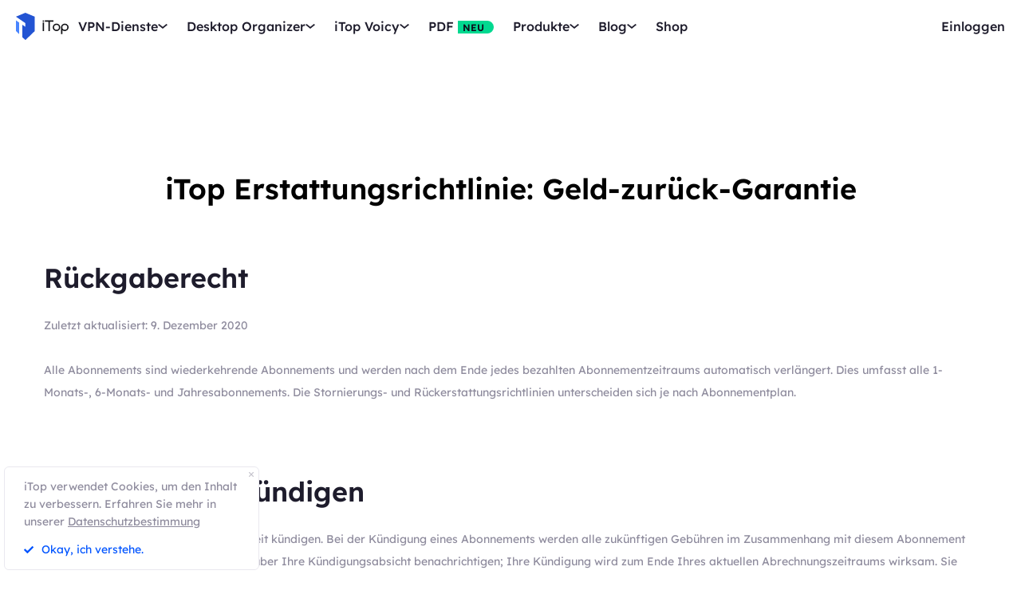

--- FILE ---
content_type: text/css
request_url: https://de.itopvpn.com/assets/css/support.css
body_size: 4544
content:
.p-wrapper{max-width:1170px}.header-blank{width:100%;height:100px;background:#f2f2f2;margin-top:90px}.header-blank div{height:100%;display:flex;justify-content:space-between;align-items:baseline}.header-blank div p,.header-blank div h3{line-height:100px}.header-blank div a{margin-left:39px;cursor:pointer}.how-to-list{display:none}.how-to-list.on{display:block}.faq-box{display:flex}.header-blank div p{font-size:24px}.header-blank div p+div a{font-size:16px}.add-change-nav{width:220px;margin:0;margin-right:60px}.add-change-nav ul{width:220px;margin-right:60px;display:flex;flex-wrap:wrap;margin-top:28px;justify-content:space-between}.add-change-nav ul li{width:100%;text-align:left;font-size:18px;line-height:54px;font-weight:400;position:relative;cursor:pointer;color:#1e1c2c}.add-change-nav ul li.ac::before{content:"";position:absolute;bottom:-2px;left:0;right:0;background:#0054ff;height:2px}.btn-email{display:inline-block;padding:0 0 6px 0;position:relative;color:#fff}.btn-email::before{content:"";display:block;position:absolute;left:0;bottom:0;width:100%;height:2px;background:#fff;transition:all 0.3s ease}.btn-email .btn-txt,.btn-email .icon-right{display:inline-block}.btn-email .icon-right{margin-left:28px;width:15px;height:9px;background:url("../images/common/arrow-right.svg") no-repeat;transform:translate(0, 0)}.btn-email:hover{padding-right:20px;transition:all 0.3s ease}.btn-email:hover::before{height:4px;transition:all 0.3s ease}.btn-email:hover .icon-right{transform:translate(20px, 0);transition:all 0.3s ease}.hta{overflow-x:hidden}.hta .add-change-nav{padding-top:90px}.how-to-list{position:relative;width:900px;margin-top:90px;text-align:center}.how-to-list h1{font-size:36px;line-height:54px;margin-bottom:20px;color:#1e1c2c;text-align:left}.how-to-list p{font-size:14px;color:#8e8b9d;line-height:28px;margin-bottom:28px;text-align:left}.how-to-list p span{color:#1e1c2c}.how-to-list h2{font-size:18px;margin-bottom:20px;color:#1e1c2c;text-align:left}.how-to-list img{margin-bottom:28px}.how-to-list img.icon-img{width:auto !important;margin-bottom:0}.how-to-list a{color:blue;cursor:pointer}.aboutus{width:100%;color:#1e1c2c;background:#fff;overflow-x:hidden}.aboutus .ab-title{position:relative;display:inline-block;margin:0 auto;padding:108px 10px 0}.aboutus .ab-title::after{content:"";display:inline-block;position:absolute;bottom:0;left:0;width:100%;height:22px;border-radius:22px;background:rgba(0,84,255,0.1)}.aboutus .abanner{width:100%;height:404px;margin-top:80px;text-align:center;background:url("../images/about/aboutus_banner.png") no-repeat;background-position:center top;background-size:cover}.aboutus .abanner .ab-h1{margin-bottom:-60px;padding-top:90px;color:rgba(200,167,255,0.43);letter-spacing:9.8px;font-size:140px;line-height:176px}.aboutus .abanner .ab-p{font-size:34px;line-height:44px;color:#fff;letter-spacing:3.4px}.aboutus .whatdo{width:100%;height:438px;background:url("../images/about/what-bg.svg") no-repeat center;text-align:center}.aboutus .whatdo .ab-content{position:relative;margin:37px auto 0;width:1200px;font-size:18px;line-height:36px}.aboutus .whatdo .ab-content .dot{position:absolute;right:-150px;bottom:-200px;width:66px;height:234px;background:url("../images/about/what-dot.svg") no-repeat;background-size:cover}.aboutus .products{text-align:center}.aboutus .products .ab-title::after{background:rgba(48,222,180,0.18)}.aboutus .products .product-box{position:relative;margin-top:16px;padding:140px 0 40px}.aboutus .products .product-box .product-img{margin-left:-3%;width:48%}.aboutus .products .product-box .product-img>img{margin-top:-128px}.aboutus .products .product-box .product-info{padding-left:1%;width:47%;text-align:left}.aboutus .products .product-box .product-info .product-subtitle{margin-top:15px;margin-bottom:42px;color:#0054ff}.aboutus .products .product-box .product-info .product-desc{margin-bottom:22px;line-height:36px}.aboutus .products .product-box .product-info .learn-more{position:relative;z-index:9;margin-right:10px;font-size:14px;line-height:18px;color:#0054ff;text-align:right;text-decoration:underline}.aboutus .products .product-box .product-info .learn-more i{display:inline-block;margin-left:10px;width:5px;height:10px;vertical-align:middle;background:url("../images/about/right.svg") no-repeat}.aboutus .products .pborder{border-top:1px dashed #abc6ff}.aboutus .products .pborder .product-info{padding:0}.aboutus .products .pborder .product-img{margin:0}.aboutus .concat{padding:166px 0 126px;color:#fff;background:#30deb4}.aboutus .concat .concat-title{margin-bottom:90px;text-align:center}.aboutus .concat .concatInfo ._box{margin-bottom:40px}.aboutus .concat .concatInfo ._box .bot{margin-top:40px;display:flex;align-items:center}.aboutus .concat .concatInfo ._box .bot .bottomIcon{width:50px}.aboutus .concat .concatInfo ._box .bot .bot_email{margin-left:30px;width:360px}.faqs-page .add-change-nav{padding-top:90px}.faqs-page-title{display:none;width:100%}.faqs-page-title.on{display:block}.faqs-page-title h1{padding-top:80px;font-weight:400;text-align:left}.faqs-page-list{margin-top:20px;margin-bottom:80px;background:#fff;display:none}.faqs-page-list.on{display:block}.faqs-page-list._vpn,.faqs-page-list._recorder,.faqs-page-list._screen,.faqs-page-list._dpm{padding-top:80px}.faqs-page-list .unit{padding:30px 0 32px 0;border-top:1px solid #e8e8e8;transition:all 0.3s}.faqs-page-list .unit:first-child{border-top:0 !important}.faqs-page-list .unit:last-child{border-bottom:1px solid #e8e8e8}.faqs-page-list .unit.active{transition:all 0.3s}.faqs-page-list .unit.active .faqs-h2::after{transform:rotate(90deg)}.faqs-page-list .unit.active div.cnt{padding-top:20px;max-height:420px;transition:all 0.3s}.faqs-page-list .unit.active div.cnt._big{max-height:340px}.faqs-page-list .unit .faqs-h2{position:relative;font-size:24px;font-weight:400;line-height:30px;max-width:90%;cursor:pointer}.faqs-page-list .unit .faqs-h2::after{content:" ";position:absolute;top:0;right:-10%;width:30px;height:30px;background:url("../images/common/arrow-right-blank.svg") no-repeat;transition:transform 0.3s}.faqs-page-list .unit div.cnt{position:relative;margin-top:0;max-height:0;overflow:hidden;transition:all 0.3s}.faqs-page-list .unit div.cnt ul li{margin-top:16px;list-style:inside disc;font-weight:600}.faqs-page-list .unit div.cnt a{color:#005fff;text-decoration:underline}.privacy-page .p-section,.eula-page .p-section,.refundpolicy .p-section{margin-top:86px}.privacy-page .p-section ._link,.privacy-page .p-section a,.eula-page .p-section ._link,.eula-page .p-section a,.refundpolicy .p-section ._link,.refundpolicy .p-section a{color:blue}.privacy-page .p-section ._link.text-link-undefined,.privacy-page .p-section a.text-link-undefined,.eula-page .p-section ._link.text-link-undefined,.eula-page .p-section a.text-link-undefined,.refundpolicy .p-section ._link.text-link-undefined,.refundpolicy .p-section a.text-link-undefined{text-decoration:underline}.privacy-page .p-section ul li,.eula-page .p-section ul li,.refundpolicy .p-section ul li{padding-left:20px;position:relative}.privacy-page .p-section ul li::before,.eula-page .p-section ul li::before,.refundpolicy .p-section ul li::before{content:"";display:block;position:absolute;top:12px;left:0;width:6px;height:6px;border-radius:50%;background:#8e8b9d;transform:scale(0.84)}.privacy-page .p-title,.eula-page .p-title,.refundpolicy .p-title{margin-bottom:20px}.privacy-page .paragraph,.eula-page .paragraph,.refundpolicy .paragraph{margin-bottom:28px}.privacy-page .part,.eula-page .part,.refundpolicy .part{margin-bottom:170px}.eula-page .add-change-nav.p-wrapper{padding-bottom:0}.eula-page .p-wrapper{padding-bottom:80px}.eula-page .faqs-page-list._vpn,.eula-page .faqs-page-list._recorder,.eula-page .faqs-page-list._screen{padding-top:0}.refundpolicy .p-wrapper{margin-top:150px;padding-bottom:88px}.feedback .blue-tips{margin-top:90px;margin:90px auto 40px;padding:28px 44px 28px 34px;background:#e6efff;border:1px solid #0054ff}.feedback .blue-tips ._link,.feedback .blue-tips a{color:#0270f6;text-decoration:underline}.feedback .blue-tips ._link:hover,.feedback .blue-tips a:hover{opacity:0.8;transition:all 0.3s ease}.feedback .rightForm .input-box{position:relative;margin-bottom:50px;display:flex;flex-direction:row}.feedback .rightForm .input-box.input-file{justify-content:space-between}.feedback .rightForm .input-box.err-small ._half{width:50%;display:flex}.feedback .rightForm .input-box.err-small ._half._hp .tips{padding-left:28px}.feedback .rightForm .input-box.err-small ._half .err-box{max-width:310px}.feedback .rightForm .input-box.err-small ._filehalf{display:flex}.feedback .rightForm .input-box.err-small .input-item{flex:none}.feedback .rightForm .input-box .countries-box._half{display:none}.feedback .rightForm .input-box .countries-box._half.on{display:flex}.feedback .rightForm .input-box .countries-box .tips,.feedback .rightForm .input-box .os-box .tips{width:256px;text-align:center}.feedback .rightForm .input-box .tips{display:block;padding-right:20px;width:228px;font-size:20px;line-height:60px}.feedback .rightForm .input-box .tips font.point{color:#fd3b3c}.feedback .rightForm .input-box .input-item{flex:1}.feedback .rightForm .input-box .input-item.vcode{display:flex}.feedback .rightForm .input-box .input-item.vcode .input-list{width:160px;font-size:30px}.feedback .rightForm .input-box .input-list,.feedback .rightForm .input-box .select-div{width:100%;height:60px}.feedback .rightForm .input-box .input-area{height:150px}.feedback .rightForm .input-box .input{padding:5px 16px;width:100%;height:100%;border:1px solid #d8d8d8;border-radius:6px;box-sizing:border-box}.feedback .rightForm .input-box .input.invalid{border-color:#fd3c3c;margin-bottom:0}.feedback .rightForm .input-box .input.txt{resize:none;font-size:12px}.feedback .rightForm .input-box .select-div{position:relative;width:316px}.feedback .rightForm .input-box .select-div select.input{padding:0 34px;appearance:none;-moz-appearance:none;-webkit-appearance:none;outline:none;background:url("../images/common/arrow-down-blue.svg") right center no-repeat;background-position-x:274px}.feedback .rightForm .input-box .select-div select.input.m-color{color:#a8a8a8}.feedback .rightForm .input-box .file-uploads,.feedback .rightForm .input-box .upload-mob{position:relative}.feedback .rightForm .input-box .file-uploads input[type="file"],.feedback .rightForm .input-box .upload-mob input[type="file"]{position:absolute;top:0;left:0;z-index:0;display:block;opacity:0;width:100%;height:100%;cursor:pointer}.feedback .rightForm .input-box .file-uploads{display:block;width:230px;height:60px;cursor:pointer;font-size:20px;line-height:60px;text-align:center;border-radius:6px;background:#f2f2f2;border:1px solid #707070}.feedback .rightForm .input-box .upload-tips{display:block;margin-top:8px;position:relative;text-align:center;font-size:14px;line-height:30px;color:#8e8b9d}.feedback .rightForm .input-box .change-pic{display:none;width:28px;height:22px;margin-right:12px}.feedback .rightForm .input-box .code-pic{position:relative;margin-left:16px;width:138px;height:60px;cursor:pointer;border-radius:6px;border:1px solid #e7f1ff}.feedback .rightForm .input-box .code-pic>img{height:100%}.feedback .rightForm .input-box .err-box{margin:7px 0;display:none;position:relative;font-weight:500;padding-left:30px;font-size:14px;line-height:20px;font-weight:400;color:#fd3b3c;height:auto !important;margin-bottom:0 !important}.feedback .rightForm .input-box .err-box.invalid{display:block}.feedback .rightForm .input-box .err-box.invalid:after{filter:none}.feedback .rightForm .input-box .err-box:after{content:"";width:21px;position:absolute;height:21px;left:0;top:0;border-radius:50%;background:#fd3b3c url("../images/common/mark-icon.svg") no-repeat;background-position:center}.feedback .rightForm .input-box .error-text{top:130px;left:180px}.feedback .rightForm .upload{position:relative;padding-left:228px}.feedback .rightForm .upload ul{display:flex;align-items:center}.feedback .rightForm .upload ul li{position:relative;padding:5px 15px;margin-bottom:30px;margin-right:30px;border-radius:6px;border:1px solid #ccc;background-color:transparent}.feedback .rightForm .upload ul li a{display:block;position:absolute;top:-6px;right:-8px;cursor:pointer}.feedback .rightForm .upload ul li a img{max-width:auto;width:14px;height:14px}.feedback .rightForm .bom-btn{margin:68px 0 108px 228px}.feedback .rightForm .bom-btn .submit-btn{width:100%;height:60px;color:#fff;font-size:22px;line-height:60px;border-radius:6px;text-align:center;cursor:pointer;background:linear-gradient(90deg, #6584ff 0%, #0054ff 100%);display:flex;align-items:center;justify-content:center}.feedback .rightForm .bom-btn .submit-btn:hover{background:linear-gradient(90deg, #1965fd 0%, #70f 100%);transition:all 1s}.manual .p-m-title{padding:70px 0 20px}.manual .m-list{padding:60px 0 180px}.manual .m-list li{width:49%;min-height:154px;border-radius:6px;border:1px solid #e4e3eb;display:flex;align-items:center;margin-bottom:20px}.manual .m-list li .m-l-img{width:168px;height:100%;background:#f0eff2;border-radius:6px 0 0 6px}.manual .m-list li .m-r-txt{margin-left:50px;max-width:60%}.manual .m-list li .m-r-txt ._link{display:inline-block;padding-top:14px;text-decoration:underline}@media (min-width: 769px) and (max-width: 1201px){.header-blank div a{margin-left:16px}.how-to-list{left:0%;margin:90px auto 0;width:90%}.aboutus .whatdo .ab-content{width:98%}.aboutus .whatdo .ab-content .dot{right:0%}.aboutus .products .product-box .product-img{margin:0 auto;width:100%}.aboutus .products .product-box .product-img>img{margin:-128px auto 0}.aboutus .products .product-box .product-img>img._mobile{display:none !important}.aboutus .products .product-box .product-info{padding:0;margin:0 auto;width:70%;text-align:center}.feedback .rightForm .input-box.err-small ._half .tips{padding-right:10px;width:138px;font-size:18px}.feedback .rightForm .input-box.err-small ._half._hp{justify-content:flex-end}.feedback .rightForm .input-box.err-small ._half._hp .tips{padding-left:0px;width:188px;font-size:16px}.feedback .rightForm .input-box.err-small ._half .err-box{max-width:210px}.feedback .rightForm .input-box.err-small ._filehalf .tips{padding-right:10px;width:88px;font-size:18px}.feedback .rightForm .input-box.err-small ._filehalf._hp{justify-content:flex-end}.feedback .rightForm .input-box.err-small ._filehalf._hp .tips{padding-left:0px;width:188px;font-size:16px}.feedback .rightForm .input-box .select-div{width:226px}.feedback .rightForm .input-box .select-div select.input{padding:0 14px;background-position-x:198px}.feedback .rightForm .input-box .file-uploads{width:180px;font-size:18px}.feedback .rightForm .input-box .code-pic{width:108px}.feedback .rightForm .upload{padding-left:0}.feedback .rightForm .bom-btn{margin-left:0}}@media (max-width: 768px){.header-blank{height:auto;margin-top:0;padding:0 16px;position:relative}.header-blank dt,.header-blank dd p{font-size:14px;line-height:50px;letter-spacing:0px;color:#1e1c2c;height:50px}.header-blank p{text-decoration:underline}.header-blank dd{display:none}.header-blank dt{position:relative}.header-blank dt::after{content:"";position:absolute;top:10px;right:0;width:30px;height:30px;line-height:25px;color:#fff;text-align:center;background:url("../images/common/arrow-right-blank.svg") no-repeat;transition:transform 0.3s}.header-blank dt.ac+dd{display:block}.header-blank dt.ac::after{transform:rotate(90deg)}.add-change-nav{border-bottom:none}.add-change-nav ul{flex-wrap:wrap}.add-change-nav ul li{font:normal normal normal 14px/26px Lexend Deca;width:100%;text-align:left;border-bottom:1px solid #f2f2f2;padding:12px 0;position:relative}.add-change-nav ul li::after{content:"";background:url("../images/common/arrow-down-right-circle.svg") no-repeat center;width:20px;height:20px;background-size:cover;position:absolute;right:0;top:15px}.add-change-nav ul li.ac{color:#0054ff}.add-change-nav ul li.ac::before{display:none}.add-change-nav ul li.ac::after{content:"";background:url("../images/common/arrow-down-right-circle-ac.svg") no-repeat center;background-size:cover}.btn-email .icon-right{margin-left:.7142857143rem}.btn-email:hover{padding-right:0}.btn-email:hover .icon-right{transform:translate(0, 0)}.hta,.aboutus,.faqs-page,.privacy-page,.eula-page,.refundpolicy,.feedback,.manual{padding-top:3.5714285714rem}.hta.popyes,.aboutus.popyes,.faqs-page.popyes,.privacy-page.popyes,.eula-page.popyes,.refundpolicy.popyes,.feedback.popyes,.manual.popyes{padding-top:8.5714285714rem}.hta .add-change-nav{padding-top:0}.hta .add-change-nav li{margin:0 18px}.how-to-list{width:auto;left:initial;margin-left:0;padding:0 15px;margin-top:35px}.how-to-list h1{font-size:24px;line-height:36px}.how-to-list img{width:100%}.how-to-list p span{font-weight:600}.aboutus .ab-title{margin-top:3.5714285714rem;padding:0 1.1428571429rem;font-size:1.7142857143rem;line-height:2.5714285714rem}.aboutus .ab-title::after{bottom:.2857142857rem;height:.8571428571rem;border-radius:.8571428571rem}.aboutus .wrapper{overflow:initial}.aboutus .abanner{background-size:cover;height:14.4285714286rem;width:100%;padding:0 1.1428571429rem}.aboutus .abanner .ab-h1{padding-top:2.2857142857rem;margin-bottom:0;font-size:4.2857142857rem;line-height:5.2857142857rem;letter-spacing:0}.aboutus .abanner .ab-p{margin-top:-2.2857142857rem;font-size:1.2857142857rem;line-height:1.7142857143rem;font-weight:400;letter-spacing:2.38px}.aboutus .whatdo{height:auto;background:#ebf1ff url("../images/about/what-bg-mob.svg") left top no-repeat;background-size:26.7857142857rem}.aboutus .whatdo .ab-content{margin:0;padding:1.8571428571rem 1.1428571429rem 3.5714285714rem;width:100%;font-size:1rem;line-height:1.5714285714rem}.aboutus .whatdo .ab-content .dot{display:none}.aboutus .products .product-box{margin-top:0;padding:0}.aboutus .products .product-box .product-img{margin:0 auto;width:100%}.aboutus .products .product-box .product-img>img{margin-top:0;max-width:100%;width:100%;height:auto}.aboutus .products .product-box .product-img>img._mobile{display:inline-block !important}.aboutus .products .product-box .product-info{padding:0 1.1428571429rem;width:100%;text-align:center}.aboutus .products .product-box .product-info .product-title{margin-top:-7.1428571429rem;margin-bottom:0;font-size:1.5714285714rem;line-height:2.4285714286rem}.aboutus .products .product-box .product-info .product-desc,.aboutus .products .product-box .product-info .product-subtitle,.aboutus .products .product-box .product-info .learn-more{font-size:1rem;line-height:1.4285714286rem}.aboutus .products .product-box .product-info .product-subtitle{margin-top:1.0714285714rem;margin-bottom:1.5714285714rem}.aboutus .products .product-box .product-info .product-desc{margin-bottom:.8571428571rem}.aboutus .products .product-box .product-info .learn-more{margin-right:0}.aboutus .products .pborder{margin-top:4.2857142857rem}.aboutus .products .pborder .product-info .product-title{margin-top:-2.8571428571rem}.aboutus .concat{margin-top:4.1428571429rem;padding:5.8571428571rem 1.1428571429rem 3.7142857143rem}.aboutus .concat .concat-title{margin-bottom:3.2142857143rem}.aboutus .concat .concatInfo ._box{margin-bottom:3.5714285714rem}.aboutus .concat .concatInfo ._box .fh4{font-size:1.2857142857rem;line-height:1.5714285714rem}.aboutus .concat .concatInfo ._box .bot{margin-top:1.4285714286rem}.aboutus .concat .concatInfo ._box .bot .bottomIcon{width:30px}.aboutus .concat .concatInfo ._box .bot .bot_email{margin-left:1.0714285714rem;width:84%}.aboutus .concat .concatInfo ._box .bot .bot_email .fb1{font-size:1.1428571429rem;line-height:1.4285714286rem}.faqs-page .p-wrapper{padding:0 1.1428571429rem}.faqs-page .add-change-nav{padding-top:0}.faqs-page-title h1{padding-top:2.8571428571rem;font-size:1.7142857143rem;line-height:2.4285714286rem}.faqs-page-list{margin-top:.7142857143rem;margin-bottom:4.2857142857rem}.faqs-page-list._vpn,.faqs-page-list._recorder,.faqs-page-list._screen{padding-top:2.8571428571rem}.faqs-page-list .unit{padding:1.0714285714rem 0}.faqs-page-list .unit.active div.cnt{max-height:380px}.faqs-page-list .unit .faqs-h2{font-size:1rem;line-height:1.2857142857rem;font-weight:500}.faqs-page-list .unit .faqs-h2::after{top:-5px;width:20px;height:20px;background-size:contain}.privacy-page,.eula-page,.refundpolicy{margin-top:0}.privacy-page .p-wrapper,.eula-page .p-wrapper,.refundpolicy .p-wrapper{padding:0 1.1428571429rem}.privacy-page .p-section,.eula-page .p-section,.refundpolicy .p-section{margin-top:3.1428571429rem}.privacy-page .p-title,.eula-page .p-title,.refundpolicy .p-title{margin-bottom:1.4285714286rem}.privacy-page .paragraph,.eula-page .paragraph,.refundpolicy .paragraph{margin-bottom:2rem}.privacy-page .part,.eula-page .part,.refundpolicy .part{margin-bottom:6.0714285714rem}.eula-page{margin-top:0;padding-top:3.5714285714rem}.eula-page .add-change-nav.p-wrapper{padding-bottom:0}.eula-page.popyes{padding-top:8.5714285714rem}.eula-page .faqs-page-list{margin-top:0}.eula-page .faqs-page-list._vpn,.eula-page .faqs-page-list._recorder,.eula-page .faqs-page-list._screen{padding-top:0}.eula-page .p-wrapper{padding-bottom:2.8571428571rem}.refundpolicy .p-wrapper{margin-top:3.1428571429rem;padding-bottom:3.1428571429rem;margin-bottom:0rem}.feedback .blue-tips{margin:4.2857142857rem 1.1428571429rem;padding:1rem 1.5714285714rem 1rem 1.2857142857rem}.feedback .blue-tips .fb4{line-height:1.7142857143rem}.feedback .rightForm{padding:0 1.1428571429rem}.feedback .rightForm .input-box{margin-bottom:0;display:block}.feedback .rightForm .input-box.err-small ._half{width:100%;display:block}.feedback .rightForm .input-box.err-small ._half._hp .tips{padding-left:0;width:100%}.feedback .rightForm .input-box.err-small ._half .err-box{max-width:none}.feedback .rightForm .input-box.err-small ._filehalf{display:none}.feedback .rightForm .input-box.err-small ._filehalf._hp{display:block}.feedback .rightForm .input-box.input-textarea{padding:2.8571428571rem 1.4285714286rem 1.7857142857rem;margin:1.4285714286rem 0 1rem;background:#f2f2f2}.feedback .rightForm .input-box .countries-box{margin-bottom:14px}.feedback .rightForm .input-box .countries-box._half{display:none}.feedback .rightForm .input-box .countries-box._half.on{display:block}.feedback .rightForm .input-box .countries-box._half .tips{margin-bottom:10px}.feedback .rightForm .input-box .countries-box .tips,.feedback .rightForm .input-box .os-box .tips{width:100%;text-align:left}.feedback .rightForm .input-box .tips{padding:0;width:100%;font-size:.8571428571rem;line-height:1.2857142857rem}.feedback .rightForm .input-box .input-item{margin:1rem 0}.feedback .rightForm .input-box .input-item.vcode{align-items:center}.feedback .rightForm .input-box .input-item.vcode .input-list{flex:1;font-size:1rem;line-height:1.4285714286rem}.feedback .rightForm .input-box .input-item.vcode .input-list .err-box{margin-top:2px}.feedback .rightForm .input-box .input-list,.feedback .rightForm .input-box .select-div{height:50px}.feedback .rightForm .input-box .input-area{height:auto;font-size:.8571428571rem;line-height:1.2857142857rem}.feedback .rightForm .input-box .input{font-size:.8571428571rem;line-height:1.2857142857rem}.feedback .rightForm .input-box .input.txt{height:74px;font-size:.8571428571rem;line-height:1.2857142857rem}.feedback .rightForm .input-box .select-div{width:100%}.feedback .rightForm .input-box .select-div select.input{padding:0 2.1428571429rem;background-position-x:95%}.feedback .rightForm .input-box .upload-mob{margin-top:.7142857143rem}.feedback .rightForm .input-box .upload-mob li{position:relative;margin-top:3px;padding:.8571428571rem 1.2857142857rem;background:#fff;border-radius:3px;border:1px solid #d8d8d8}.feedback .rightForm .input-box .upload-mob li span{font-size:.8571428571rem;line-height:1.2857142857rem;color:#8e8b9d}.feedback .rightForm .input-box .upload-mob li a{display:block;position:absolute;right:10px;top:15px}.feedback .rightForm .input-box .upload-mob li a img{width:13px;height:13px;max-width:none}.feedback .rightForm .input-box .upload-mob .file-box{position:relative;height:40px;line-height:40px;margin-top:3px;font-size:.8571428571rem;text-align:center;border-radius:6px;background:#1e1c2c}.feedback .rightForm .input-box .upload-mob .file-box .err-box{display:none}.feedback .rightForm .input-box .code-pic{margin:0 16px 0 6px;width:110px;height:50px}.feedback .rightForm .input-box .err-box{padding-left:0;font-size:.8571428571rem;line-height:1.2857142857rem;max-width:none}.feedback .rightForm .input-box .err-box:after{display:none}.feedback .rightForm .bom-btn{margin:2rem auto 7.1428571429rem}.feedback .rightForm .bom-btn .submit-btn{height:45px;font-size:1.1428571429rem;line-height:1.8571428571rem}.manual>.p-wrapper{padding:0 1.1428571429rem}.manual .p-m-title{padding:5rem 0 1.4285714286rem;margin-bottom:0}.manual .m-list{padding:2.1428571429rem 0 6.4285714286rem}.manual .m-list li{margin-bottom:2.1428571429rem;width:100%;min-height:0}.manual .m-list li .m-l-img{display:flex !important;width:154px !important;height:154px}.manual .m-list li .m-r-txt{margin:0 .7142857143rem 0 1rem;width:60%;max-width:none}}
